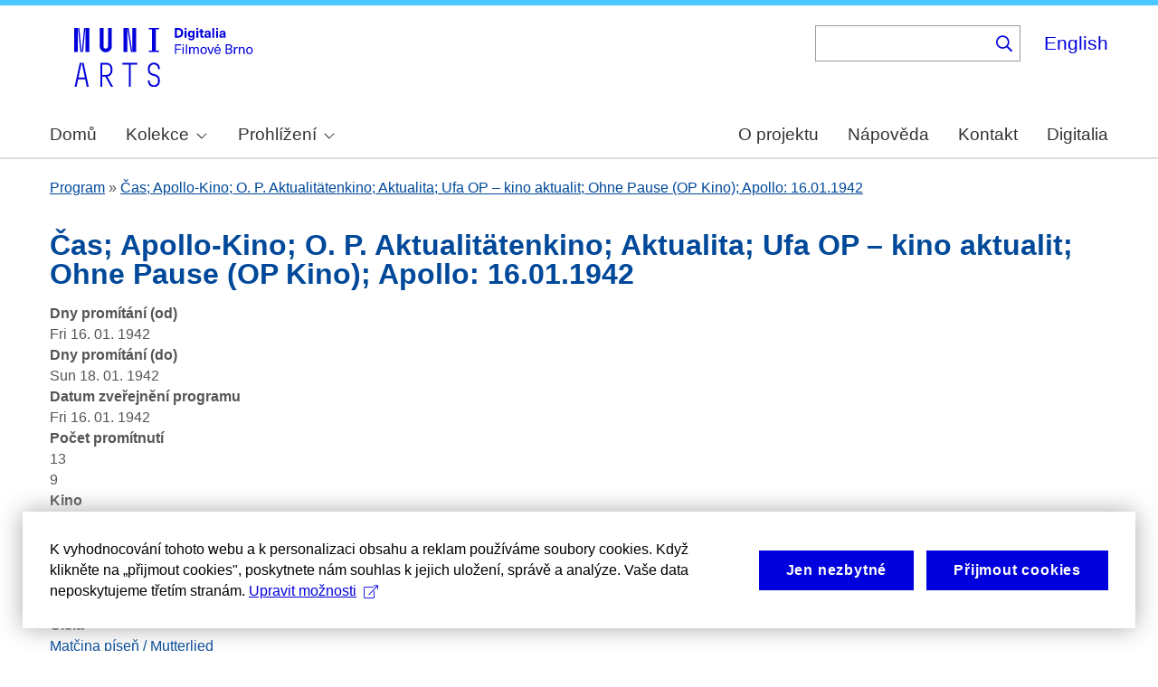

--- FILE ---
content_type: text/html; charset=UTF-8
request_url: https://cinematicbrno.phil.muni.cz/index.php/cs/node/50757
body_size: 8027
content:
<!DOCTYPE html>
<html lang="cs" dir="ltr" prefix="wgs84_pos: http://www.w3.org/2003/01/geo/wgs84_pos#  org: https://www.w3.org/TR/vocab-org/#org:  xs: http://www.w3.org/2001/XMLSchema#  ldp: http://www.w3.org/ns/ldp#  dc11: http://purl.org/dc/elements/1.1/  dcterms: http://purl.org/dc/terms/  nfo: http://www.semanticdesktop.org/ontologies/2007/03/22/nfo/v1.1/  ebucore: http://www.ebu.ch/metadata/ontologies/ebucore/ebucore#  fedora: http://fedora.info/definitions/v4/repository#  owl: http://www.w3.org/2002/07/owl#  ore: http://www.openarchives.org/ore/terms/  rdf: http://www.w3.org/1999/02/22-rdf-syntax-ns#  rdau: http://rdaregistry.info/Elements/u/  islandora: http://islandora.ca/  pcdm: http://pcdm.org/models#  use: http://pcdm.org/use#  iana: http://www.iana.org/assignments/relation/  premis: http://www.loc.gov/premis/rdf/v1#  premis3: http://www.loc.gov/premis/rdf/v3/  co: http://purl.org/co/  content: http://purl.org/rss/1.0/modules/content/  dc: http://purl.org/dc/terms/  foaf: http://xmlns.com/foaf/0.1/  og: http://ogp.me/ns#  rdfs: http://www.w3.org/2000/01/rdf-schema#  schema: http://schema.org/  sioc: http://rdfs.org/sioc/ns#  sioct: http://rdfs.org/sioc/types#  skos: http://www.w3.org/2004/02/skos/core#  xsd: http://www.w3.org/2001/XMLSchema# ">
  <head>
    <meta charset="utf-8" />
<noscript><style>form.antibot * :not(.antibot-message) { display: none !important; }</style>
</noscript><meta name="title" content="Čas; Apollo-Kino; O. P. Aktualitätenkino; Aktualita; Ufa OP – kino aktualit; Ohne Pause (OP Kino); Apollo: 16.01.1942 | Cinematic Brno" />
<link rel="canonical" href="https://cinematicbrno.phil.muni.cz/index.php/cs/node/50757" />
<meta name="dcterms.title" content="Čas; Apollo-Kino; O. P. Aktualitätenkino; Aktualita; Ufa OP – kino aktualit; Ohne Pause (OP Kino); Apollo: 16.01.1942" />
<meta name="dcterms.subject" content="Matčina píseň / Mutterlied" />
<meta name="dcterms.description" content="Denně 10.30 a 14.30, v neděli 9.30 a 12.30 Aktuality. 16.15, 18.30, 20.45 hod. Matčina píseň." />
<meta name="dcterms.description" content="1/4 5, 1/2 7, 3/4 9, So auch 2 Uhr." />
<meta name="dcterms.description" content="" />
<meta name="dcterms.date" content="Fri, 16. 1. 1942 - 12:00" />
<meta name="dcterms.type" content="programme" />
<meta name="dcterms.identifier" content="https://cinematicbrno.phil.muni.cz/index.php/cs/node/50757" />
<meta name="dcterms.source" content="field_program_publishing_date" />
<meta name="dcterms.source" content="field_screening_days_from" />
<meta name="dcterms.source" content="field_screening_days_to" />
<meta name="dcterms.source" content="field_cinema" />
<meta name="dcterms.source" content="field_numbers" />
<meta name="dcterms.source" content="field_programme_description_cz" />
<meta name="dcterms.source" content="field_programme_description_de" />
<meta name="dcterms.source" content="field_number_of_screenings" />
<meta name="dcterms.language" content="cze" />
<meta name="dcterms.language" content="ger" />
<meta name="dcterms.relation" content="" />
<meta name="dcterms.coverage" content="Fri, 16. 1. 1942 - 12:00 -- Sun, 18. 1. 1942 - 12:00" />
<meta name="dcterms.coverage" content="Apollo / Ohne Pause / Ufa OP / Aktualita / Čas" />
<meta name="dcterms.rights" content="Creative Commons BY 4.0" />
<meta name="google-site-verification" content="yJjiVRaPQ6QJO8Au5DLPUY--pJyTJa3apjGTL7FQQRk" />
<meta name="Generator" content="Drupal 10 (https://www.drupal.org)" />
<meta name="MobileOptimized" content="width" />
<meta name="HandheldFriendly" content="true" />
<meta name="viewport" content="width=device-width, initial-scale=1.0" />
<link rel="preconnect" href="https://challenges.cloudflare.com" />
<link rel="icon" href="/core/misc/favicon.ico" type="image/vnd.microsoft.icon" />
<link rel="alternate" hreflang="cs" href="https://cinematicbrno.phil.muni.cz/index.php/cs/node/50757" />
<link rel="canonical" href="https://cinematicbrno.phil.muni.cz/index.php/cs/node/50757" />
<link rel="shortlink" href="https://cinematicbrno.phil.muni.cz/index.php/cs/node/50757" />

    <title>Čas; Apollo-Kino; O. P. Aktualitätenkino; Aktualita; Ufa OP – kino aktualit; Ohne Pause (OP Kino); Apollo: 16.01.1942 | Cinematic Brno</title>
    <link rel="stylesheet" media="all" href="/sites/default/files/css/css_asCUxLwdpqoP-2gi3P7egQizZRWluzZBoJ0Ji0Avu9I.css?delta=0&amp;language=cs&amp;theme=islandora_muni&amp;include=eJx1j1EKwjAQRC8UzZHCppmmi5tsyCZqPb3SD8GCPwPzeAxMpD745hchs_0ayeDiDyowoww74arpa2bRSHKxsQvX7CLGQA94NjWksLJ8qvmMik7iFu3wVXsh4Rccm1BN2imUWfm8ZaC-bIEaB5pDFy1NMOD_cGezoa9sm-fKw9luA8Uft-6Mh_kjr0XTFLwBrH9jEQ" />
<link rel="stylesheet" media="all" href="/sites/default/files/css/css_NOESu-9ONaHl93_Tcxp4RKNllMRwV1aM1S_dAngjcn4.css?delta=1&amp;language=cs&amp;theme=islandora_muni&amp;include=eJx1j1EKwjAQRC8UzZHCppmmi5tsyCZqPb3SD8GCPwPzeAxMpD745hchs_0ayeDiDyowoww74arpa2bRSHKxsQvX7CLGQA94NjWksLJ8qvmMik7iFu3wVXsh4Rccm1BN2imUWfm8ZaC-bIEaB5pDFy1NMOD_cGezoa9sm-fKw9luA8Uft-6Mh_kjr0XTFLwBrH9jEQ" />
<link rel="stylesheet" media="print" href="/sites/default/files/css/css_F_fCFZSys8LIDRHzuP5DEAPcFU8hnN94FCostfrWag8.css?delta=2&amp;language=cs&amp;theme=islandora_muni&amp;include=eJx1j1EKwjAQRC8UzZHCppmmi5tsyCZqPb3SD8GCPwPzeAxMpD745hchs_0ayeDiDyowoww74arpa2bRSHKxsQvX7CLGQA94NjWksLJ8qvmMik7iFu3wVXsh4Rccm1BN2imUWfm8ZaC-bIEaB5pDFy1NMOD_cGezoa9sm-fKw9luA8Uft-6Mh_kjr0XTFLwBrH9jEQ" />
<link rel="stylesheet" media="all" href="/sites/default/files/css/css_WcWa5iLVEnZI1l_hh70KdNoKMmJpCA-3uvV86hdIKDE.css?delta=3&amp;language=cs&amp;theme=islandora_muni&amp;include=eJx1j1EKwjAQRC8UzZHCppmmi5tsyCZqPb3SD8GCPwPzeAxMpD745hchs_0ayeDiDyowoww74arpa2bRSHKxsQvX7CLGQA94NjWksLJ8qvmMik7iFu3wVXsh4Rccm1BN2imUWfm8ZaC-bIEaB5pDFy1NMOD_cGezoa9sm-fKw9luA8Uft-6Mh_kjr0XTFLwBrH9jEQ" />

    
  </head>
  <body class="layout-no-sidebars path-node page-node-type-programme">
        <a href="#main-content" class="visually-hidden focusable skip-link">
      Skip to main content
    </a>
    
      <div class="dialog-off-canvas-main-canvas" data-off-canvas-main-canvas>
    <div id="page-wrapper">
  <div id="page">
    <header id="header" class="header" role="banner">
      <div class="section layout-container clearfix">
        
          <div class="clearfix region region-header">
    <div id="block-matomo" class="block block-simple-block block-simple-blockmatomo">
  
    
      <div class="content">
      <!-- Matomo --><script type="text/plain" class="mc-analytics">
  var _paq = window._paq = window._paq || [];
  /* tracker methods like "setCustomDimension" should be called before "trackPageView" */
  _paq.push(['trackPageView']);
  _paq.push(['enableLinkTracking']);
  (function() {
    var u="https://www.phil.muni.cz/matomo/";
    _paq.push(['setTrackerUrl', u+'matomo.php']);
    _paq.push(['setSiteId', '10']);
    var d=document, g=d.createElement('script'), s=d.getElementsByTagName('script')[0];
    g.async=true; g.src=u+'matomo.js'; s.parentNode.insertBefore(g,s);
  })();
</script><!-- End Matomo Code -->
    </div>
  </div>
<div id="block-islandora-muni-sitelogo" class="block block-simple-block block-simple-blocksite-logo">
  
    
      <div class="content">
      <p><a class="site-branding__logo" href="/cs" rel="home"><img src="/themes/custom/islandora_muni/platform_specific/images/logo-cs.svg" alt="Home" width="251" height="80" loading="lazy"></a></p>
    </div>
  </div>
<div class="views-exposed-form bef-exposed-form block block-views block-views-exposed-filter-blockfb-search-page-page-2" data-drupal-selector="views-exposed-form-fb-search-page-page-2" id="block-islandora-muni-exposedformfb-search-pagepage-2">
  
      <h2>Vyhledávání</h2>
    
      <div class="content">
      <form action="/index.php/cs/search" method="get" id="views-exposed-form-fb-search-page-page-2" accept-charset="UTF-8">
  <div class="form--inline clearfix">
  <div class="js-form-item form-item js-form-type-search-api-autocomplete form-type-search-api-autocomplete js-form-item-search-api-fulltext form-item-search-api-fulltext">
      
        <input data-drupal-selector="edit-search-api-fulltext" data-search-api-autocomplete-search="fb_search_page" class="form-autocomplete form-text" data-autocomplete-path="/index.php/cs/search_api_autocomplete/fb_search_page?display=page_2&amp;&amp;filter=search_api_fulltext" type="text" id="edit-search-api-fulltext" name="search_api_fulltext" value="" size="30" maxlength="128" />

        </div>
<div data-drupal-selector="edit-actions" class="form-actions js-form-wrapper form-wrapper" id="edit-actions"><input data-drupal-selector="edit-submit-fb-search-page" type="submit" id="edit-submit-fb-search-page" value="Hledat" class="button js-form-submit form-submit" />
</div>

</div>

</form>

    </div>
  </div>
<div class="language-switcher-language-url block block-language block-language-blocklanguage-interface" id="block-languageswitcher" role="navigation">
  
    
      <div class="content">
      <ul class="links"><li hreflang="en" data-drupal-link-system-path="node/50757" class="en"><a href="/index.php/en/node/50757" class="language-link" hreflang="en" data-drupal-link-system-path="node/50757">English</a></li><li hreflang="cs" data-drupal-link-system-path="node/50757" class="cs is-active" aria-current="page"><a href="/index.php/cs/node/50757" class="language-link is-active" hreflang="cs" data-drupal-link-system-path="node/50757" aria-current="page">Čeština</a></li></ul>
    </div>
  </div>

  </div>

          <div class="region region-primary-menu">
    <div id="block-mainnavigation" class="block block-superfish block-superfishmain">
  
    
      <div class="content">
      
<ul id="superfish-main" class="menu sf-menu sf-main sf-horizontal sf-style-none muni-menu" role="menu" aria-label="Menu">
  

  
  <li id="main-menu-link-content8485f257-1ba9-411f-be99-1b66a00a9bd4" class="sf-depth-1 muni-menu-item sf-no-children sf-first" role="none">
    
          <a href="/index.php/cs" class="sf-depth-1 muni-menu-links" role="menuitem">Domů</a>
    
    
    
    
      </li>


            
  <li id="main-menu-link-content6c2e2b2c-ce8c-4f5f-9926-acbdcb1228b0" class="sf-depth-1 muni-menu-item menuparent" role="none">
    
          <span class="sf-depth-1 muni-menu-links menuparent nolink" role="menuitem" aria-haspopup="true" aria-expanded="false">Kolekce</span>
    
    
    
              <ul role="menu">
      
      

  
  <li id="main-menu-link-content78ff4464-94c6-413e-984a-d2ed9534799f" class="sf-depth-2 muni-menu-item sf-no-children sf-first" role="none">
    
          <a href="/index.php/cs/cinema" class="sf-depth-2 muni-menu-links" role="menuitem">Kino</a>
    
    
    
    
      </li>


  
  <li id="main-menu-link-contentb1791192-9edc-43e0-9a6d-74e451b4c253" class="sf-depth-2 muni-menu-item sf-no-children sf-last" role="none">
    
          <a href="/index.php/cs/narrator" class="sf-depth-2 muni-menu-links" role="menuitem">Orální historie</a>
    
    
    
    
      </li>



              </ul>
      
    
    
      </li>


            
  <li id="main-menu-link-content9827f93c-c290-4123-a430-6130a79e734f" class="sf-depth-1 muni-menu-item menuparent" role="none">
    
          <span class="sf-depth-1 muni-menu-links menuparent nolink" role="menuitem" aria-haspopup="true" aria-expanded="false">Prohlížení</span>
    
    
    
              <ul role="menu">
      
      

  
  <li id="main-menu-link-content9bb6ce6c-3ba6-4801-8741-34bb3419fe12" class="sf-depth-2 muni-menu-item sf-no-children sf-first" role="none">
    
          <a href="/index.php/cs/map?year=1930" class="sf-depth-2 muni-menu-links" role="menuitem">Mapa</a>
    
    
    
    
      </li>


  
  <li id="main-menu-link-content754e6bd2-8f3c-4068-8b7b-439d428cb59c" class="sf-depth-2 muni-menu-item sf-no-children" role="none">
    
          <a href="/index.php/cs/programme" class="sf-depth-2 muni-menu-links" role="menuitem">Program</a>
    
    
    
    
      </li>


  
  <li id="main-menu-link-contentb93cbd50-a253-44d1-8cf4-3b020df4045e" class="sf-depth-2 muni-menu-item sf-no-children" role="none">
    
          <a href="/index.php/cs/number" class="sf-depth-2 muni-menu-links" role="menuitem">Číslo</a>
    
    
    
    
      </li>


  
  <li id="main-menu-link-content4e499cdd-dc8e-48ca-898e-a55073be2845" class="sf-depth-2 muni-menu-item sf-no-children" role="none">
    
          <a href="/index.php/cs/film" class="sf-depth-2 muni-menu-links" role="menuitem">Film</a>
    
    
    
    
      </li>


  
  <li id="main-menu-link-contentf80ea5bf-fd1a-442c-b67c-56e221053122" class="sf-depth-2 muni-menu-item sf-no-children" role="none">
    
          <a href="/index.php/cs/person" class="sf-depth-2 muni-menu-links" role="menuitem">Osoba</a>
    
    
    
    
      </li>


  
  <li id="main-menu-link-contentdabf6923-f00c-4aeb-bd8d-13a878322140" class="sf-depth-2 muni-menu-item sf-no-children" role="none">
    
          <a href="/index.php/cs/organisation" class="sf-depth-2 muni-menu-links" role="menuitem">Společnost</a>
    
    
    
    
      </li>


  
  <li id="main-menu-link-content99deb815-f120-417f-8f15-24e986d1e7a4" class="sf-depth-2 muni-menu-item sf-no-children" role="none">
    
          <a href="/index.php/cs/quote" class="sf-depth-2 muni-menu-links" role="menuitem">Citáty</a>
    
    
    
    
      </li>



              </ul>
      
    
    
      </li>


  
  <li id="main-menu-link-content9f53d8b7-4051-48b2-b8da-c4e3c16cdfe6" class="sf-depth-1 muni-menu-item sf-no-children" role="none">
    
          <a href="/index.php/cs/about" class="sf-depth-1 muni-menu-links" role="menuitem">O projektu</a>
    
    
    
    
      </li>


  
  <li id="main-menu-link-contentcf1b0129-2fca-4a15-9140-245813e96b24" class="sf-depth-1 muni-menu-item sf-no-children" role="none">
    
          <a href="/index.php/cs/help" class="sf-depth-1 muni-menu-links" role="menuitem">Nápověda</a>
    
    
    
    
      </li>


  
  <li id="main-menu-link-content3ef79ee6-323f-42e1-9bb3-8056c6feec40" class="sf-depth-1 muni-menu-item sf-no-children" role="none">
    
          <a href="/index.php/cs/contact" class="sf-depth-1 muni-menu-links" role="menuitem">Kontakt</a>
    
    
    
    
      </li>


  
  <li id="main-menu-link-content51618f93-6064-4229-a104-73a6a73c0bda" class="sf-depth-1 muni-menu-item sf-no-children" role="none">
    
          <a href="https://digitalia.phil.muni.cz/" class="sf-depth-1 muni-menu-links sf-external" role="menuitem">Digitalia</a>
    
    
    
    
      </li>


</ul>

    </div>
  </div>
<div id="block-islandora-muni-translatelinktodigitaliainmenu" class="block block-simple-block block-simple-blocktranslate-link-to-digitalia-in-menu">
  
    
      <div class="content">
      <script>
if (document.documentElement.lang === 'en') {
  var links = document.getElementsByClassName('muni-menu-links');
  links[links.length-1].setAttribute("href", "https://digitalia.phil.muni.cz/en");
}
</script>
    </div>
  </div>

  </div>

      </div>
    </header>
          <div class="highlighted">
        <aside class="layout-container section clearfix" role="complementary">
            <div class="region region-highlighted">
    <div data-drupal-messages-fallback class="hidden"></div>

  </div>

        </aside>
      </div>
            <div id="main-wrapper" class="layout-main-wrapper layout-container clearfix">
      <div id="main" class="layout-main clearfix">
          <div class="region region-breadcrumb">
    <div class="views-element-container block block-views block-views-blockfb-breadcrumbs-block-1" id="block-views-block-fb-breadcrumbs-block-1">
  
    
      <div class="content">
      <div><div class="view view-fb-breadcrumbs view-id-fb_breadcrumbs view-display-id-block_1 js-view-dom-id-baa938baef810ae1b4fc5f9e554353db9cacfbb146d89cec42153cc85c81e82e">
  
    
      
      <div class="view-content">
          <div class="views-row"><span><span><a href="/index.php/cs/programme">Program</a></span></span> » <span class="views-field views-field-title"><span class="field-content"><a href="/index.php/cs/node/50757" hreflang="cs">Čas; Apollo-Kino; O. P. Aktualitätenkino; Aktualita; Ufa OP – kino aktualit; Ohne Pause (OP Kino); Apollo: 16.01.1942</a></span></span></div>

    </div>
  
          </div>
</div>

    </div>
  </div>

  </div>

        <main id="content" class="column main-content" role="main">
          <section class="section">
            <a id="main-content" tabindex="-1"></a>
              <div class="region region-content">
    <div id="block-islandora-muni-page-title" class="block block-core block-page-title-block">
  
    
      <div class="content">
      

  <h1 class="title page-title"><span class="field field--name-title field--type-string field--label-hidden">Čas; Apollo-Kino; O. P. Aktualitätenkino; Aktualita; Ufa OP – kino aktualit; Ohne Pause (OP Kino); Apollo: 16.01.1942</span>
</h1>


    </div>
  </div>
<div id="block-islandora-muni-content" class="block block-system block-system-main-block">
  
    
      <div class="content">
      
<article data-history-node-id="50757" about="/index.php/cs/node/50757" class="node node--type-programme node--promoted node--view-mode-full clearfix">
  <header>
    
          
      </header>
  <div class="node__content clearfix">
    <div class="views-element-container"><div class="view view-eva view-display-media view-id-display_media view-display-id-entity_view_1 js-view-dom-id-ff6433bd8ca64b1f92f4d2b4b08b63a6343bafb01ce68045c481d2c182ee0077">
  
    

  
  

  
  
  

  
  

  
  </div>
</div>
<div class="views-element-container"><div class="view view-eva view-display-media view-id-display_media view-display-id-entity_view_2 js-view-dom-id-6e08964c8d77de6fe70caaad5f8b0cfdf191adc5046481428ffde40fa8ff0388">
  
    

  
  

  
  
  

  
  

  
  </div>
</div>
<div class="views-element-container"><div class="view view-eva view-pdfjs-media-evas view-id-pdfjs_media_evas view-display-id-service_file js-view-dom-id-f94d681b65bca3f01aa85e45aebad08536743b3c838d0508cb5845ec830e8e4e">
  
    

  
  

  
  
  

  
  

  
  </div>
</div>
<div class="views-element-container"><div class="view view-eva view-pdfjs-media-evas view-id-pdfjs_media_evas view-display-id-entity_view_2 js-view-dom-id-3b2012d5bf4c70713902dfd0fcd9e1c2fc2e96791f6d467c027f9117c4db7baa">
  
    

  
  

  
  
  

  
  

  
  </div>
</div>
<div class="views-element-container"><div class="view view-eva view-pdfjs-media-evas view-id-pdfjs_media_evas view-display-id-entity_view_1 js-view-dom-id-66f6f75648dd2a1ca3ab716b5911da902a3515ad1b32cdd54d00b567415eeb15">
  
    

  
  

  
  
  

  
  

  
  </div>
</div>
<div class="views-element-container"><div class="view view-eva view-openseadragon-media-evas view-id-openseadragon_media_evas view-display-id-service_file js-view-dom-id-1287c3938ed535d04b7ff7f81650a1e97ee650613ba9c5bc17e90cbc83a3ca6e">
  
    

  
  

  
  
  

  
  

  
  </div>
</div>
<div class="views-element-container"><div class="view view-eva view-openseadragon-media-evas view-id-openseadragon_media_evas view-display-id-entity_view_2 js-view-dom-id-4e55676a2ef0793070656bd5a32c67c772aa11f332b17db67f0493b571a0911e">
  
    

  
  

  
  
  

  
  

  
  </div>
</div>
<div class="views-element-container"><div class="view view-eva view-openseadragon-media-evas view-id-openseadragon_media_evas view-display-id-entity_view_1 js-view-dom-id-aef2285bed868fc324c366e95fce9777b0d420026a9d5b4097872f49ac76c9b9">
  
    

  
  

  
  
  

  
  

  
  </div>
</div>
<div class="views-element-container"><div class="view view-eva view-display-media view-id-display_media view-display-id-thumbnail js-view-dom-id-419a9b0c90166ed906f3b34b05be02242169c702787ec1cb1182408684291f1b">
  
    

  
  

  
  
  

  
  

  
  </div>
</div>
<div class="views-element-container"><div class="view view-eva view-display-media view-id-display_media view-display-id-service_file js-view-dom-id-fcd4e3b812c7bf6a58acd5f3e7f5a9bf1811aa47d1de65d2b0f41bca6c2a0f4e">
  
    

  
  

  
  
  

  
  

  
  </div>
</div>

  <div class="field field--name-field-screening-days-from field--type-datetime field--label-above">
    <div class="field__label">Dny promítání (od)</div>
              <div class="field__item">Fri 16. 01. 1942</div>
          </div>

  <div class="field field--name-field-screening-days-to field--type-datetime field--label-above">
    <div class="field__label">Dny promítání (do)</div>
              <div class="field__item">Sun 18. 01. 1942</div>
          </div>

  <div class="field field--name-field-program-publishing-date field--type-datetime field--label-above">
    <div class="field__label">Datum zveřejnění programu</div>
              <div class="field__item">Fri 16. 01. 1942</div>
          </div>

  <div class="field field--name-field-number-of-screenings field--type-integer field--label-above">
    <div class="field__label">Počet promítnutí</div>
          <div class="field__items">
              <div class="field__item">13</div>
          <div class="field__item">9</div>
              </div>
      </div>

  <div class="field field--name-field-cinema field--type-entity-reference field--label-above">
    <div class="field__label">Kino</div>
          <div class="field__items">
              <div class="field__item"><a href="/index.php/cs/node/12" hreflang="cs">Apollo / Ohne Pause / Ufa OP / Aktualita / Čas</a></div>
              </div>
      </div>

  <div class="field field--name-field-programme-description-cz field--type-string-long field--label-above">
    <div class="field__label">Popis programu (CZ)</div>
          <div class="field__items">
              <div class="field__item">Denně 10.30 a 14.30, v neděli 9.30 a 12.30 Aktuality. 16.15, 18.30, 20.45 hod. Matčina píseň.</div>
              </div>
      </div>

  <div class="field field--name-field-programme-description-de field--type-string-long field--label-above">
    <div class="field__label">Popis programu (DE)</div>
          <div class="field__items">
              <div class="field__item">1/4 5, 1/2 7, 3/4 9, So auch 2 Uhr.</div>
              </div>
      </div>

  <div class="field field--name-field-numbers field--type-entity-reference field--label-above">
    <div class="field__label">Čísla</div>
          <div class="field__items">
              <div class="field__item"><a href="/index.php/cs/node/14964" hreflang="cs">Matčina píseň / Mutterlied</a></div>
              </div>
      </div>
<div class="views-element-container"><div class="photoswipe-gallery view view-eva view-fb-eva-image-material view-id-fb_eva_image_material view-display-id-entity_view_1 js-view-dom-id-aec3011a0e76dd60cc13fa02453f4403493148231774c2737f8bff66c739c9aa">
  
    

  
  

  
  
  

  
  

  
  </div>
</div>
<details class="js-form-wrapper form-wrapper">    <summary role="button" aria-expanded="false">Zdroje</summary><div class="details-wrapper">
    <div class="views-element-container"><div class="view view-eva view-dk-ff-eva-sources view-id-dk_ff_eva_sources view-display-id-entity_view_1 js-view-dom-id-8d3fe316b6bd985eeeee84e4b5381d8e1bc0c65408c17fa92aeab3a723301f92">
  
    

  
  

      <div class="views-row"><div class="views-field views-field-nothing"><span class="field-content"><table border="1">
    <thead>
        <tr>
            <th>Pole</th>
            <th>Zdroj</th>
            <th>Datum</th>
            <th>Poznámka</th>
            <th>Spolehlivost dat [%]</th>
        </tr>
    </thead>
    <tbody></span></div><div><div>

        <tr>
    <td>Datum zveřejnění programu</td>
          <td>1942-01-16: Moravské slovo</td>
          <td>1942-01-16</td>
          <td>13</td>
          <td>100</td>
        </tr>


        <tr>
    <td>Datum zveřejnění programu</td>
          <td>1942-01-16: Tagesbote aus Mähren und Schlesien</td>
          <td>1942-01-16</td>
          <td>16</td>
          <td>100</td>
        </tr>


        <tr>
    <td>Dny promítání (od)</td>
          <td>Moravské slovo</td>
          <td>1942-01-16</td>
          <td>13</td>
          <td>100</td>
        </tr>


        <tr>
    <td>Dny promítání (do)</td>
          <td>1942-01-19: Tagesbote aus Mähren und Schlesien</td>
          <td>1942-01-19</td>
          <td>19</td>
          <td>100</td>
        </tr>


        <tr>
    <td>Dny promítání (do)</td>
          <td>1942-01-18: Moravské slovo</td>
          <td>1942-01-18</td>
          <td>15</td>
          <td>50</td>
        </tr>


        <tr>
    <td>Kino</td>
          <td>Moravské slovo</td>
          <td>1942-01-16</td>
          <td>13</td>
          <td>100</td>
        </tr>


        <tr>
    <td>Čísla</td>
          <td>Moravské slovo</td>
          <td>1942-01-16</td>
          <td>13</td>
          <td>100</td>
        </tr>


        <tr>
    <td>Popis programu (CZ)</td>
          <td>Moravské slovo</td>
          <td>1942-01-16</td>
          <td>13</td>
          <td>100</td>
        </tr>


        <tr>
    <td>Popis programu (DE)</td>
          <td>Tagesbote aus Mähren und Schlesien</td>
          <td>1942-01-16</td>
          <td>16</td>
          <td>100</td>
        </tr>


        <tr>
    <td>Počet promítnutí</td>
          <td>13: Tagesbote aus Mähren und Schlesien</td>
          <td>1942-01-16</td>
          <td>16</td>
          <td>100</td>
        </tr>


        <tr>
    <td>Počet promítnutí</td>
          <td>9: Moravské slovo</td>
          <td>1942-01-16</td>
          <td>13</td>
          <td>50</td>
        </tr>
</div></div><div class="views-field views-field-nothing-1"><span class="field-content">    </tbody>
</table></span></div></div>

  
  

  
  

  
  </div>
</div>
</div>
</details>

  </div>
</article>

    </div>
  </div>

  </div>

          </section>
        </main>
                      </div>
    </div>
        <footer class="site-footer">
      <div class="layout-container">
                  <div class="site-footer__top clearfix">
              <div class="region region-footer-first">
    <div id="block-footercopyright" class="block block-simple-block block-simple-blockfooter-copyright">
  
    
      <div class="content">
      <p>©&nbsp;<script>const datey = new Date(); document.write(datey.getFullYear());</script> <a href="https://muni.cz/">Masarykova univerzita</a><br><a href="mailto:digitalia@phil.muni.cz">Webmaster</a> | <a class="mc-open-dialog" href="#">Cookies</a></p>
    </div>
  </div>
<div id="block-islandora-muni-footerlogos" class="block block-simple-block block-simple-blockfooter-logos">
  
    
      <div class="content">
      <p><a href="https://digitalia.phil.muni.cz/en/about-us/lindatclariah-cz" target="_blank"><img class="footer-icon lindat-logo" src="/themes/custom/islandora_muni/images/LINDAT-CLARIAH-cz-small.png" alt="LINDAT CLARIAH" width="87" height="50" loading="lazy"></a></p>
    </div>
  </div>
<div id="block-cookies-consent-cs" class="block block-simple-block block-simple-blockcookies-consent-cs">
  
    
      <div class="content">
      <script>
!function(i,c){i.muniCookies=c;var s=document.createElement("script");s.src=c.scriptUrl+"main.js",document.head.appendChild(s)}(window,{
scriptUrl: 'https://cdn.muni.cz/Scripts/libs/muni-cookies/',
lang: 'cs',
customStyle: true,
key: '3a9507e2-6694-49af-8b9d-cb804139bbb9'})
</script>
    </div>
  </div>

  </div>

            
            
            
          </div>
                      </div>
    </footer>
  </div>
</div>

  </div>

    
    <script type="application/json" data-drupal-selector="drupal-settings-json">{"path":{"baseUrl":"\/index.php\/","pathPrefix":"cs\/","currentPath":"node\/50757","currentPathIsAdmin":false,"isFront":false,"currentLanguage":"cs"},"pluralDelimiter":"\u0003","suppressDeprecationErrors":true,"ajaxPageState":{"libraries":"[base64]","theme":"islandora_muni","theme_token":null},"ajaxTrustedUrl":{"\/index.php\/cs\/search":true},"field_group":{"details":{"mode":"default","context":"view","settings":{"classes":"","show_empty_fields":false,"id":"","open":false,"description":"","required_fields":false}}},"views":{"ajax_path":"\/index.php\/cs\/views\/ajax","ajaxViews":{"views_dom_id:aec3011a0e76dd60cc13fa02453f4403493148231774c2737f8bff66c739c9aa":{"view_name":"fb_eva_image_material","view_display_id":"entity_view_1","view_args":"50757","view_path":"\/node\/50757","view_base_path":"\/node\/50757","view_dom_id":"aec3011a0e76dd60cc13fa02453f4403493148231774c2737f8bff66c739c9aa","pager_element":0}}},"superfish":{"superfish-main":{"id":"superfish-main","sf":{"animation":{"opacity":"show"},"speed":"fast","autoArrows":true,"dropShadows":false},"plugins":{"smallscreen":{"cloneParent":0,"mode":"window_width"},"supposition":true,"supersubs":true}}},"search_api_autocomplete":{"fb_search_page":{"auto_submit":true}},"user":{"uid":0,"permissionsHash":"085ca689efc18705bbe03948bbac15e30272aea81a9ff9bbe2cc424452333377"}}</script>
<script src="/sites/default/files/js/js_9erGkh6jxE4EJQ2smB9fWVWzkyIwEm51KJ1HPme04nU.js?scope=footer&amp;delta=0&amp;language=cs&amp;theme=islandora_muni&amp;include=[base64]"></script>

  </body>
</html>
